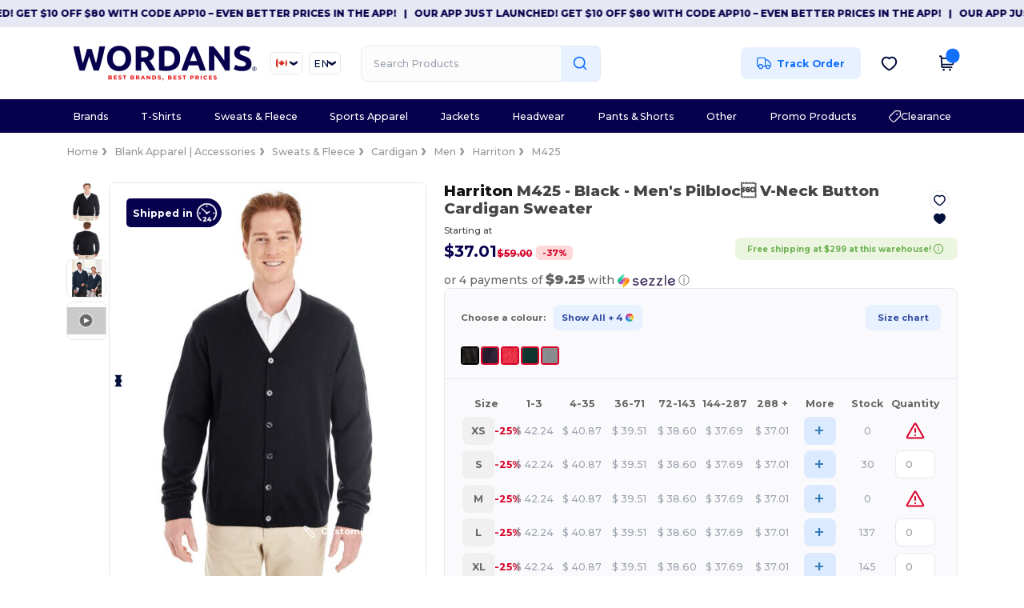

--- FILE ---
content_type: text/css
request_url: https://assets.wordans.ca/assets/product-page-467f6462d279a80d453e10d02456e161a66f701ebc4566e50261ce2db724db46.css
body_size: 627
content:
@tailwind base;@layer base{.product-description{h1,h2,.free-shipping-alert{@apply text-2xl md:text-3xl mb-4;}.free-shipping-alert{@apply mb-16 text-text-primary;}}}.percentage-tag{display:flex;justify-content:flex-end;position:absolute;top:0;right:0;z-index:1;margin-top:1rem;.tag{border-radius:5000px;background:#000;color:#fff;font-weight:700;height:5rem;aspect-ratio:1/1;display:flex;justify-content:center;align-items:center}}.fa.fa-star.rate{color:#ffb800}.slick-list,.slick-track{height:100%}.slick-slide,.slick-track,.slick-list{height:unset}.slick-slide>img:not(.new-design){margin:0 auto}.slick-slider{position:relative}button.slick-arrow{position:absolute;top:50%;transform:translateY(-50%);z-index:1;&.slick-prev,&.slick-next{height:40px;width:40px;>svg{height:100%;width:100%}}&.slick-prev{left:20px}&.slick-next{right:20px;transform:rotate(180deg) translateY(50%)}}ul.slick-dots{padding:0}.slick-dots{position:absolute;display:flex;justify-content:center;align-items:center;bottom:-20px;left:50%;z-index:10;transform:translate(-50%);li{list-style:none;&.slick-active{.dot{background-color:#000e3a}}.dot{display:block;margin:2px;height:10px;width:10px;border:1px #000E3A solid;border-radius:5000px;background-color:transparent}}}.bulk-orders-table .bulk-orders-table-prices[data-currency=CHF] .currency-symbol,.bulk-orders-table .bulk-orders-table-prices[data-currency=SEK] .currency-symbol,.bulk-orders-table .bulk-orders-table-prices[data-currency=DKK] .currency-symbol,.bulk-orders-table .bulk-orders-table-prices[data-currency=PLN] .currency-symbol,.bulk-orders-table .bulk-orders-table-prices[data-currency=CZK] .currency-symbol,.bulk-orders-table .bulk-orders-table-prices[data-currency=EUR] .currency-symbol{transform:scale(.8);display:inline-block;vertical-align:text-top}.embla__controls{margin-top:-5rem;position:sticky}@media (hover: hover) and (pointer: fine){.product-image-pdp{background-repeat:no-repeat;background-size:200%;background-position:center;cursor:move}.product-image-pdp .prod-img{transition:opacity 60ms ease-in-out}.product-image-pdp:hover .prod-img{opacity:0}}@media (hover: none) or (pointer: coarse){.product-image-pdp{cursor:default}.product-image-pdp .prod-img{opacity:1!important}}


--- FILE ---
content_type: application/javascript
request_url: https://assets.wordans.ca/assets/product_videos-04030d11bc4459ff3398037add7287f3b0a7d790ebd5b03d5d6392bda8cf1174.js
body_size: 701
content:
document.addEventListener("alpine:init",()=>{Alpine.store("productVideo",{isOpen:!1,currentVideoContent:"",showVideo(e,t){let o;if("youtube"===e)o=`<div class="video-container"><iframe src="https://www.youtube.com/embed/${t}?autoplay=1" id="ytplayer" frameborder="0" scrolling="no" type="text/html" allowfullscreen style="width: 100%; height: 400px;"></iframe></div>`;else if(["vimeo","uneek"].includes(e)){let n;if("vimeo"===e){const e="https://player.vimeo.com/video/";if(t.includes("/")){const o=t.split("/");n=`${e}${o[0]}?h=${o[1]}&autoplay=1&color=ff9933&byline=0`}else n=`${e}${t}?autoplay=1&color=ff9933&byline=0`}else n=`https://images.uneekclothing.com/videos/${t}.mp4`;o=`<div class="video-container"><iframe src="${n}" id="vmplayer" frameborder="0" scrolling="no" type="text/html" webkitallowfullscreen="1" mozallowfullscreen="1" allowfullscreen style="width: 100%; height: 400px;"></iframe></div>`}else"alphabroder"===e?o=`\n          <div class="video-container">\n            <center>\n              <video id="video1" autoplay controls style="width: 100%; max-height: 400px;">\n                <source src="https://www.alphabroder.ca/images/can/v360VideoM/${t}_vv.mp4" type="video/mp4">\n                <source src="https://www.alphabroder.ca/images/can/v360VideoO/${t}_vv.ogv" type="video/ogg">\n                <source src="https://www.alphabroder.ca/images/can/v360VideoW/${t}_vv.webm" type="video/webm">\n                Your browser does not support HTML5 video.\n              </video>\n            </center>\n          </div>\n        `:["aodaci","stricker"].includes(e)&&(o=`\n          <div class="video-container">\n            <video id="video1" autoplay controls style="width: 100%; max-height: 400px;">\n              <source src="${t}" type="video/mp4">\n              Your browser does not support HTML5 video.\n            </video>\n          </div>\n        `);this.currentVideoContent=o,this.isOpen=!0},closeVideo(){const e=document.getElementById("ytplayer");e&&(e.src=e.src);const t=document.getElementById("vmplayer");t&&(t.src=t.src);const o=document.getElementById("video1");o&&(o.pause(),o.currentTime=0),this.currentVideoContent="",this.isOpen=!1}}),Alpine.effect(()=>{const e=Alpine.store("productVideo");!e.isOpen&&e.currentVideoContent&&setTimeout(()=>{const t=document.getElementById("ytplayer");t&&(t.src=t.src);const o=document.getElementById("vmplayer");o&&(o.src=o.src);const n=document.getElementById("video1");n&&(n.pause(),n.currentTime=0),e.currentVideoContent=""},100)})}),document.addEventListener("DOMContentLoaded",function(){const e=document.querySelectorAll(".product-video");e.length>0&&e.forEach(e=>{e.addEventListener("click",function(){const e=this.dataset.type,t=this.dataset.videoId;Alpine.store("productVideo").showVideo(e,t)})})});

--- FILE ---
content_type: image/svg+xml
request_url: https://assets.wordans.ca/assets/wordans_2024/icons/out_of_stock-68e0b2f3d474b1f86274e1a5ebe7ee2970e36261e198b593fbc04456bb8565eb.svg
body_size: 432
content:
<svg width="24" height="21" viewBox="0 0 24 21" fill="none" xmlns="http://www.w3.org/2000/svg">
<path d="M11.9998 7.99999V12M11.9998 16H12.0098M10.6151 2.89171L2.39019 17.0983C1.93398 17.8863 1.70588 18.2803 1.73959 18.6037C1.769 18.8857 1.91677 19.142 2.14613 19.3088C2.40908 19.5 2.86435 19.5 3.77487 19.5H20.2246C21.1352 19.5 21.5904 19.5 21.8534 19.3088C22.0827 19.142 22.2305 18.8857 22.2599 18.6037C22.2936 18.2803 22.0655 17.8863 21.6093 17.0983L13.3844 2.89171C12.9299 2.10654 12.7026 1.71396 12.4061 1.58211C12.1474 1.4671 11.8521 1.4671 11.5935 1.58211C11.2969 1.71396 11.0696 2.10655 10.6151 2.89171Z" stroke="#D80027" stroke-width="2" stroke-linecap="round" stroke-linejoin="round"/>
</svg>
